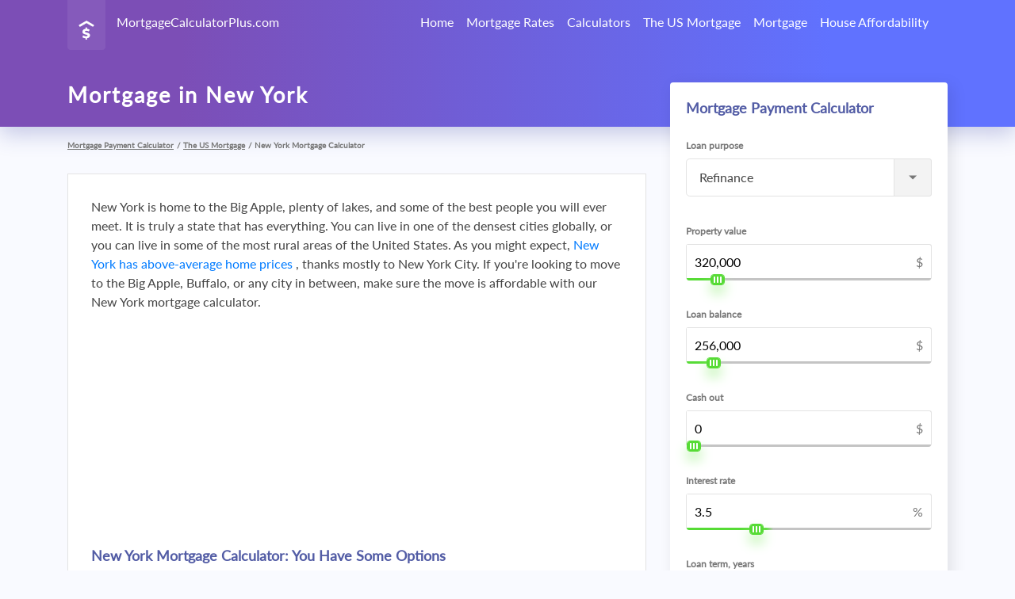

--- FILE ---
content_type: text/html; charset=utf-8
request_url: https://www.google.com/recaptcha/api2/aframe
body_size: 266
content:
<!DOCTYPE HTML><html><head><meta http-equiv="content-type" content="text/html; charset=UTF-8"></head><body><script nonce="gcVjeQfyID78F4mV4mdVyw">/** Anti-fraud and anti-abuse applications only. See google.com/recaptcha */ try{var clients={'sodar':'https://pagead2.googlesyndication.com/pagead/sodar?'};window.addEventListener("message",function(a){try{if(a.source===window.parent){var b=JSON.parse(a.data);var c=clients[b['id']];if(c){var d=document.createElement('img');d.src=c+b['params']+'&rc='+(localStorage.getItem("rc::a")?sessionStorage.getItem("rc::b"):"");window.document.body.appendChild(d);sessionStorage.setItem("rc::e",parseInt(sessionStorage.getItem("rc::e")||0)+1);localStorage.setItem("rc::h",'1770145419030');}}}catch(b){}});window.parent.postMessage("_grecaptcha_ready", "*");}catch(b){}</script></body></html>

--- FILE ---
content_type: image/svg+xml
request_url: https://www.mortgagecalculatorplus.com/assets/images/logos/American_Broadcasting_Company_Logo.svg
body_size: 261
content:
<?xml version="1.0" encoding="UTF-8" standalone="no"?>
<svg xmlns:rdf="http://www.w3.org/1999/02/22-rdf-syntax-ns#" xmlns="http://www.w3.org/2000/svg" version="1.1" xmlns:cc="http://creativecommons.org/ns#" xmlns:dc="http://purl.org/dc/elements/1.1/" viewBox="0 0 202 202.25">
 <g style="" transform="matrix(.5 0 0 .5 1.072 1.2853)">
  <path d="m200.04 0c-110.93 0-200.04 89.371-200.04 200.25s89.114 200.25 200.04 200.25c110.92 0 199.96-89.371 199.96-200.25s-89.04-200.25-199.96-200.25z"/>
  <g style="" fill="#fff">
   <path d="m68.877 137.47c-34.795 0-62.713 28.032-62.713 62.784 0 34.753 27.918 62.784 62.713 62.784 21.366 0 29.718-15.084 29.718-15.084v13.722h32.995v-61.423c0-34.753-27.918-62.784-62.713-62.784zm0 32.826c16.589 0 29.887 13.376 29.887 29.959s-13.298 29.959-29.887 29.959-29.887-13.376-29.887-29.959 13.298-29.959 29.887-29.959z"/>
   <path d="m139.57 94.233v106.02c0 34.753 27.939 62.806 62.734 62.806s62.662-28.054 62.662-62.806c0-34.753-27.867-62.806-62.662-62.806-21.366 0-29.747 15.125-29.747 15.125v-58.341zm62.734 76.059c16.589 0 29.891 13.38 29.891 29.963s-13.301 29.963-29.891 29.963c-16.589 0-29.891-13.38-29.891-29.963s13.302-29.963 29.891-29.963z"/>
   <path d="m333.06 137.47c-34.795 0-62.713 28.032-62.713 62.784 0 34.753 27.918 62.784 62.713 62.784 30.034 0 54.953-20.887 61.208-48.952h-34.689c-4.9757 9.5707-14.941 16.126-26.519 16.126-16.589 0-29.887-13.376-29.887-29.959s13.298-29.959 29.887-29.959c11.613 0 21.63 6.5802 26.59 16.198h34.617c-6.2294-28.1-31.149-49.023-61.208-49.023z"/>
  </g>
 </g>
</svg>


--- FILE ---
content_type: image/svg+xml
request_url: https://www.mortgagecalculatorplus.com/assets/images/logos/NBC_logo_h.svg
body_size: 1392
content:
<?xml version="1.0" encoding="UTF-8"?>
<svg width="1405px" height="335px" viewBox="0 0 1405 335" version="1.1" xmlns="http://www.w3.org/2000/svg" xmlns:xlink="http://www.w3.org/1999/xlink">
    <title>Untitled 8</title>
    <g id="Page-1" stroke="none" stroke-width="1" fill="none" fill-rule="evenodd">
        <g id="NBC_logo_h" transform="translate(1.000000, 0.000000)" fill-rule="nonzero">
            <path d="M283.575,43.267 C274.731,21.19 253.19,-2.653 212.848,0.622 C161.457,6.209 145.442,55.459 153.207,84.841 C132.74,70.981 97.935,64.886 67.556,90.908 C28.333,130.227 49.313,183.4 70.875,196.155 C47.111,193.954 9.554,210.012 1.245,252.016 C-7.594,304.168 32.163,334.571 70.875,334.571 L500.156,334.571 C544.922,334.571 569.761,295.844 566.974,259.321 C562.581,211.654 518.962,193.365 495.169,197.283 C515.048,186.193 541.599,134.094 501.228,93.137 C469.183,62.657 428.33,73.746 413.966,87.041 C421.71,61.578 409.013,8.943 357.036,0.617 C353.446,0.215 349.987,-2.84217094e-14 346.69,-2.84217094e-14 C307.012,0.004 289.173,29.007 283.575,43.267" id="path3113" fill="#FFFFFF"></path>
            <path d="M74.707,99.207 C52.042,119.724 43.793,166.212 84.65,193.388 L247.643,305.213 L168.612,124.154 C152.052,81.428 106.748,72.111 74.707,99.207" id="path3115" fill="#F37021"></path>
            <path d="M215.012,11.176 C188.518,11.715 148.735,43.266 166.44,91.444 L248.176,284.215 L276.899,81.457 C283.546,31.076 245.419,7.819 215.012,11.176" id="path3117" fill="#CC004C"></path>
            <path d="M289.657,73.725 L305.112,73.725 C305.112,73.725 313.366,73.725 314.489,77.618 C308.407,82.585 291.85,83.207 294.048,109.739 L320.032,284.189 L401.212,90.911 C417.817,47.756 382.962,11.715 352.044,10.613 C350.601,10.509 349.151,10.425 347.653,10.425 C319.901,10.425 288.1,30.592 289.657,73.725" id="path3119" fill="#6460AA"></path>
            <path d="M397.944,125.795 L321.159,304.681 L484.106,192.266 C521.667,165.624 515.608,123.03 494.583,101.977 C485.769,92.068 469.585,84.4129994 452.44,84.4129994 C432.186,84.41 410.509,95.153 397.944,125.795" id="path3121" fill="#0089D0"></path>
            <path d="M465.862,217.72 L312.835,324.607 L501.253,324.607 C539.909,324.607 564.751,284.748 553.708,248.173 C546.312,225.184 524.429,207.137 499.03,207.111 C488.339,207.116 477.001,210.336 465.862,217.72" id="path3123" fill="#0DB14B"></path>
            <path d="M70.316,324.607 L255.954,324.607 L102.89,217.72 C67.53,195 27.767,208.294 13.413,245.996 C1.246,289.156 31.625,324.607 70.316,324.607" id="path3125" fill="#FCB711"></path>
            <path d="M992,194 L1046.96693,194 C1059.60175,194.789207 1082,205.743023 1082,231.683852 C1082,258.816416 1058.75422,269.763892 1046.15929,271 L992,271 L992,194 M991,72 L1036.24638,72 C1051.71214,72.839088 1070,84.3264112 1070,105.653365 C1070,126.572807 1056.17356,140.514824 1038.28475,143 L991,143 L991,72 M930,22 L930,322 L1075.44239,322 C1109.96354,322 1151,287.372048 1151,242.123795 C1151,194.848073 1120.14024,171.629413 1100.61499,162.247589 C1100.61499,162.247589 1136.36721,141.462848 1134.7778,96.6130755 C1133.15176,36.2831337 1077.46658,22 1058.37611,22 L930,22" id="path3127" fill="#000000"></path>
            <polygon id="polygon3129" fill="#000000" points="706.160024 322.573849 706.160024 149.576179 894.745 334 894.745 22.2144915 831.374585 22.2144915 831.374585 190.786922 642.745 10 642.745 322.573849"></polygon>
            <path d="M1160.745,168.993363 C1162.33985,263.982654 1230.6821,335 1318.53973,335 C1339.37033,335 1361.31636,331.062926 1383.745,322.432324 L1383.745,261.229734 C1365.96988,272.077036 1346.19081,277.306785 1326.81124,277.306785 C1273.64409,277.306785 1223.47808,238.017436 1225.55395,166.554835 C1229.13678,108.58553 1276.65802,68.5572807 1327.87235,68.5572807 C1346.62707,68.5572807 1365.91715,73.9530031 1383.745,85.7402867 L1383.745,26.1782779 C1362.95756,17.7631214 1342.29476,14 1322.39104,14 C1234.75393,14 1162.42775,87.8229302 1160.745,168.993363" id="path3131" fill="#000000"></path>
        </g>
    </g>
</svg>

--- FILE ---
content_type: application/javascript; charset=utf-8
request_url: https://www.mortgagecalculatorplus.com/assets/js/custom.js
body_size: 1479
content:
(function ($) {
    $(document).ready(function () {
        $("#close_tips").on('click', function (event) {
            event.stopPropagation();  // do not forget this
            $(this).closest(".tips").hide();
        });
        $(function () {
            $('#extra-toggler').on('click', function () {
                let block = $('.extra-hidden');
                $('.extra-txt').toggleClass('added');
                block.slideToggle();
            });
        });
        
        $('#loan_purpose').change(function(){
            $('.purpose_purchase').toggleClass('d-none');
            $('.purpose_refinance').toggleClass('d-none');
        });

        $(function () {
            $('#info-toggler').on('click', function () {
                let block = $('.info-hidden');
                block.slideToggle(800);
                $(this).hide();
            });
        });
        $(function () {
            $('#info-toggler_close').on('click', function () {
                let block = $('.info-hidden');
                block.slideToggle(800);
                $('#info-toggler').show();
            });
        });

        $("#back_to_top").click(function () {
            $("html, body").animate({scrollTop: 0}, "slow");
            return false;
        });
        if($('input[name="param[ap_amount]"]').val() > 0){
            $('.extra-txt').addClass('added');
            $('.extra-hidden').css('display', 'block')
        }
        $(".ajaxForm").submit(function(e) {
            e.preventDefault();
        
            var form = $(this);
            var url = form.attr('action');
        
            grecaptcha.ready(function() {
                grecaptcha.execute('6Ld5sXgUAAAAAFA3uHw5uv_5MOskZSlCZk--MFgS', { action: 'submit' })
                .then(function(token) {
                    form.find('input[name=recaptcha]').val(token);
                    form.find('button[type=submit],input[type=submit]').prop('disabled', true);
                    $.ajax({
                       type: "POST",
                       url: url,
                       data: form.serialize(), // serializes the form's elements.
                       success: function(data){
                           console.log(data);
                            if(data.success){
                                form.trigger('reset');
                                $('.alert-success').show();
                                $('.alert-danger').hide();
                            } else {
                                $('#error_message').html(data.error);
                                $('.alert-danger').show();
                                $('.alert-success').hide();
                            }
                            form.find('button[type=submit],input[type=submit]').prop('disabled', false);
                       },
                       error:  function(data){
                            form.find('button[type=submit],input[type=submit]').prop('disabled', false);
                            $('.alert-danger').show();
                       }
                     });
                });
            });
        });
        $('input[type=range]').each(function () {
            let x3 = $(this).closest('div').find('input[type=text]').val();
            let thisval = x3.replace(/\s/g, '');
            thisval = parseFloat(thisval.replace(/,/g, ''));
            this.value = thisval;
            let max = $(this).attr('max');
            let width = thisval*100/max;
            let x= width;
            if(width>30){
                x = width-3;
            }
            let bg = getCssValuePrefix()+'linear-gradient(left, rgb(86, 219, 53) 0%, rgba(86, 219, 53, 1)'+x+'%, rgba(196, 196, 196, 1) '+width+'%, rgba(196,196,196,1) 100%)';
            $(this).closest('.input-wrapper').find('.filled').css('background-image', bg);
            $(this).closest('div').find('input[type=text]').val(addCommas($(this).val()));

        });

        $('input[type=range]').on('input', function () {
            if($(this).val() == 0){
                $(this).val(parseInt($(this).attr('min')));
            }
            let max = $(this).attr('max');
            let width = parseInt($(this).val().replace(/,/g, ''))*100/max;
            let bg = getCssValuePrefix() + 'linear-gradient(left, rgb(86, 219, 53) 0%, rgba(86, 219, 53, 1)'+(width-3)+'%, rgba(196, 196, 196, 1) '+width+'%, rgba(196,196,196,1) 100%)';
            let v = parseFloat($(this).val().replace(/,/g, '')).toLocaleString('US');
            $(this).closest('.input-wrapper').find('.filled').css('background-image', bg);
            $(this).closest('.input-wrapper').find('input[type=text]').val(addCommas($(this).val()));
        });

        $('.main-page-form').on('input', 'input[type=text]', function () {
            let thisval = $(this).val().replace(/\s/g, '');
            var f = thisval.split('.');
            if(f.length != 2)
            {
                thisval = parseFloat(thisval.replace(/,/g, ''));
            }
            if(isNaN(thisval)){
                this.value = parseFloat($(this).attr('min'));
                thisval = this.value;
            }
            if(thisval > parseInt($(this).attr('max'))){
                this.value = $(this).attr('max');
                thisval = this.value;
            }

            let max = $(this).closest('.input-wrapper').find('input[type=range]').attr('max');
            let width = thisval*100/max;
            let x = width;
            if(width>30){
                x = width-3;
            }
            let bg = getCssValuePrefix()+'linear-gradient(left, rgb(86, 219, 53) 0%, rgba(86, 219, 53, 1)'+x+'%, rgba(196, 196, 196, 1) '+width+'%, rgba(196,196,196,1) 100%)';
            $(this).closest('.input-wrapper').find('.filled').css('background-image', bg);
            $(this).closest('.input-wrapper').find('input[type=range]').val(thisval);
            $(this).val(addCommas(thisval));
        });

/*
        $('input[name="param[principal]"]').on('change', function () {
            let v = $(this).val();
            if(v>1000000){
                $(this).attr('step', 50000)
            }else if(v>500000){
                $(this).attr('step', 25000)
            }else if(v>200000){
                $(this).attr('step', 10000)
            }else{
                $(this).attr('step', 5000)
            }
        });
*/

        $('select[name="dp"]').on('change', function () {
            var la = $('input[name="param[principal]"]').val().replace(/\D+/g, '');
            var hp = la * 100 / (100 - $(this).val());
            $('#hp').html(addCommas(Math.round(hp)));
        });
    });
    function getCssValuePrefix()
    {
        var rtrnVal = '';//default to standard syntax
        var prefixes = ['-o-', '-ms-', '-moz-', '-webkit-'];
        var dom = document.createElement('div');
        for (var i = 0; i < prefixes.length; i++)
        {
            dom.style.background = prefixes[i] + 'linear-gradient(#000000, #ffffff)';
            if (dom.style.background)
            {
                rtrnVal = prefixes[i];
            }
        }
        dom = null;
        delete dom;
        return rtrnVal;
    }

    function addCommas(nStr) {
        nStr += '';
        var x = nStr.split('.');
        if(x.length > 1)
        {
            return nStr;
        }
        var x1 = x[0];
        var x2 = x.length > 1 ? '.' + x[1] : '';
        var rgx = /(\d+)(\d{3})/;
        while (rgx.test(x1)) {
            x1 = x1.replace(rgx, '$1' + ',' + '$2');
        }
        return x1 + x2;
    }

})(jQuery);

--- FILE ---
content_type: image/svg+xml
request_url: https://www.mortgagecalculatorplus.com/assets/images/logos/CBS_logo.svg
body_size: 1549
content:
<?xml version="1.0" encoding="UTF-8" standalone="no"?>
<!-- Created with Inkscape (http://www.inkscape.org/) -->

<svg
   xmlns:dc="http://purl.org/dc/elements/1.1/"
   xmlns:cc="http://creativecommons.org/ns#"
   xmlns:rdf="http://www.w3.org/1999/02/22-rdf-syntax-ns#"
   xmlns:svg="http://www.w3.org/2000/svg"
   xmlns="http://www.w3.org/2000/svg"
   xmlns:sodipodi="http://sodipodi.sourceforge.net/DTD/sodipodi-0.dtd"
   xmlns:inkscape="http://www.inkscape.org/namespaces/inkscape"
   width="1175.9062"
   height="358.15622"
   id="svg2"
   version="1.1"
   inkscape:version="0.48.4 r9939"
   sodipodi:docname="New document 1">
  <defs
     id="defs4" />
  <sodipodi:namedview
     id="base"
     pagecolor="#ffffff"
     bordercolor="#666666"
     borderopacity="1.0"
     inkscape:pageopacity="0.0"
     inkscape:pageshadow="2"
     inkscape:zoom="0.35"
     inkscape:cx="464.31249"
     inkscape:cy="113.54403"
     inkscape:document-units="px"
     inkscape:current-layer="layer1"
     showgrid="false"
     fit-margin-top="0"
     fit-margin-left="0"
     fit-margin-right="0"
     fit-margin-bottom="0"
     inkscape:window-width="1366"
     inkscape:window-height="706"
     inkscape:window-x="-8"
     inkscape:window-y="-8"
     inkscape:window-maximized="1" />
  <metadata
     id="metadata7">
    <rdf:RDF>
      <cc:Work
         rdf:about="">
        <dc:format>image/svg+xml</dc:format>
        <dc:type
           rdf:resource="http://purl.org/dc/dcmitype/StillImage" />
        <dc:title></dc:title>
      </cc:Work>
    </rdf:RDF>
  </metadata>
  <g
     inkscape:label="Layer 1"
     inkscape:groupmode="layer"
     id="layer1"
     transform="translate(89.312494,-287.74999)">
    <g
       id="g3017"
       transform="matrix(16.779609,0,0,16.779609,-89.326214,287.74733)">
      <path
         d="m 87.65625,287.75 c -98.580203,0 -176.96875,80.48799 -176.96875,178.53125 0,99.11715 78.388547,179.625 176.96875,179.625 99.10037,0 176.4375,-80.49338 176.4375,-179.59375 C 264.11053,368.26924 186.75662,287.75 87.65625,287.75 z m 0,75.78125 c 80.49178,0 139.45728,51.11683 164.375,102.78125 -24.91772,52.45306 -83.88322,103.8125 -164.375,103.8125 -81.0119523,0 -139.50531,-51.37622 -164.40625,-103.8125 24.90094,-51.64764 83.4110774,-102.75 164.40625,-102.75 l 0,-0.0312 z m 0,8.125 c -52.436278,0 -95.1875,42.44042 -95.1875,94.625 0,52.97323 42.751222,95.1875 95.1875,95.1875 52.43628,0 94.625,-42.21658 94.625,-95.15625 0,-52.18458 -42.18872,-94.65625 -94.625,-94.65625 z"
         transform="matrix(0.05959614,0,0,0.05959614,5.3234979,-17.148631)"
         id="path3003"
         inkscape:connector-curvature="0" />
      <path
         d="m 433.28125,309 c -92.55632,0 -157.0625,70.2602 -157.0625,155.71875 l 0,1.03125 c 0,86.51566 65.82038,154.96875 154.71875,154.96875 57.93999,0 92.5584,-20.72373 123.5,-54.03125 L 512.21875,524.25 C 488.60984,545.7279 467.34786,559.65625 433,559.65625 c -51.64764,0 -87.5625,-43.30664 -87.5625,-94.9375 l 0,-0.78125 c 0,-51.64764 36.70351,-93.875 87.5625,-93.875 30.15296,0 53.75331,12.85077 77.09375,34.09375 L 552.3125,355.375 C 524.25699,327.85644 490.1809,309 433.28125,309 z"
         transform="matrix(0.05959614,0,0,0.05959614,5.3234979,-17.148631)"
         id="path3005"
         inkscape:connector-curvature="0" />
      <path
         d="m 579.40625,314.21875 0,301.21875 143.40625,0 c 67.8903,0 112.71875,-27.49413 112.71875,-82.53125 l 0,-1.0625 c 0,-40.37174 -21.47341,-60.58093 -56.375,-73.9375 21.51146,-12.04776 39.59375,-30.92061 39.59375,-65 l 0,-0.78125 c 0,-20.7396 -6.82523,-37.51273 -20.71875,-51.40625 -17.283,-17.0313 -44.29161,-26.5 -78.65625,-26.5 l -139.96875,0 z m 64.46875,57.9375 65.5625,0 c 28.05551,0 43.5,11.2718 43.5,30.9375 l 0,1.0625 c 0,22.28332 -18.60443,31.71875 -47.96875,31.71875 l -61.09375,0.0312 0,-63.75 z m 0,118.8125 76.84375,0 c 33.79413,0 49,12.59538 49,32.78125 l 0,1.03125 c 0,22.28332 -17.81041,32.5 -46.90625,32.5 l -78.9375,0.0312 0,-66.34375 z"
         transform="matrix(0.05959614,0,0,0.05959614,5.3234979,-17.148631)"
         id="path3007"
         inkscape:connector-curvature="0" />
      <path
         d="m 965.5,309.78125 c -61.34625,0 -105.375,36.16886 -105.375,90.9375 l 0,0.8125 c 0,59.80253 39.30061,76.5917 99.875,92.0625 50.3388,13.0881 60.8125,21.47039 60.8125,38.25 l 0,1.0625 c 0,17.55147 -16.5329,28.3125 -43.53125,28.3125 -34.61633,0 -62.92233,-14.18543 -89.9375,-36.46875 l -39.3125,46.9375 c 36.17684,32.25041 82.31374,48 127.9375,48 l 0,-0.0312 c 65.02095,0 110.62505,-33.57709 110.62505,-93.3125 l 0,-0.78125 c 0,-52.68797 -34.593,-74.49456 -95.68755,-90.46875 C 939.00692,421.70362 925.875,415.1657 925.875,395.5 l 0,-0.78125 c 0,-14.68216 13.37461,-26.46875 38.8125,-26.46875 25.43789,0 51.6596,11.25194 78.4063,29.84375 l 34.3437,-50.03125 C 1047.0161,323.68173 1009.5465,309.78125 965.5,309.78125 z"
         transform="matrix(0.05959614,0,0,0.05959614,5.3234979,-17.148631)"
         id="path3009"
         inkscape:connector-curvature="0" />
    </g>
  </g>
</svg>


--- FILE ---
content_type: application/javascript; charset=utf-8
request_url: https://www.mortgagecalculatorplus.com/assets/js/pie-chart.js
body_size: 1284
content:
(function ($) {
    $(document).ready(function() {
        if(!$('#canvas').length) return;
        $('#bar').on('click', function () {
            $(this).attr('src', '/assets/images/charts/bar-active.svg');
            $('#pie').attr('src', '/assets/images/charts/pie.svg');
            $('#for-bar').css('display', 'block');
            $('#for-pie').css('display', 'none');

        });
        $('#pie').on('click', function () {
            $(this).attr('src', '/assets/images/charts/pie-active.svg');
            $('#bar').attr('src', '/assets/images/charts/bar.svg');
            $('#for-pie').css('display', 'block');
            $('#for-bar').css('display', 'none');
        });
        
        let piedata = [];
        piedata.push(summary['total'].substr(1).replace(/,/g, ''));
        piedata.push(summary['interest'].substr(1).replace(/,/g, ''));
        // piedata.push(summary['tax'].substr(1).replace(/,/g, ''));
        piedata.push(summary['pmi'].substr(1).replace(/,/g, ''));

        var canvas = document.getElementById("pieChart");
        var ctx = canvas.getContext('2d');

// Global Options:
        Chart.defaults.global.defaultFontColor = 'black';
        Chart.defaults.global.defaultFontSize = 16;

        var data = {
            labels: ["Principal", "Interest", "Insurance"],
            datasets: [
                {
                    fill: true,
                    backgroundColor: [
                        '#9AE886',
                        '#D68ED3',
                        '#EFB55F'
                    ],
                    data: piedata,
                    borderColor: [
                        '#9AE886',
                        '#D68ED3',
                        '#EFB55F'
                    ],
                    borderWidth: [2,2],
                    shadowOffsetX: 0,
                    shadowOffsetY: 4,
                    shadowBlur: 16,
                    shadowColor: 'rgba(187, 102, 183, 0.4)',
                }
            ]
        };

// Notice the rotation from the documentation.

        var options = {
            responsive: true,
            maintainAspectRatio: false,
            rotation: -0.7 * Math.PI,
            layout: {
                padding: {
                    top: 10,
                    bottom:15,
                }
            },
            legend: {
                display: false,
                position: 'right',

            },

        };

// Chart declaration:
        var chart = new Chart(ctx, {
            type: 'doughnut',
            data: data,
            options: options,
        });
        function thousands_separators(num)
        {
            var num_parts = num.toString().split(".");
            num_parts[0] = num_parts[0].replace(/\B(?=(\d{3})+(?!\d))/g, ",");
            return num_parts.join(".");
        }

        function generateLabels(chart) {
            var data = chart.data;
            if (data.labels.length && data.datasets.length) {
                return data.labels.map(function(label, i) {
                    var meta = chart.getDatasetMeta(0);
                    var ds = data.datasets[0];
                    var arc = meta.data[i];
                    var custom = arc && arc.custom || {};
                    var getValueAtIndexOrDefault = Chart.helpers.getValueAtIndexOrDefault;
                    var arcOpts = chart.options.elements.arc;
                    var fill = custom.backgroundColor ? custom.backgroundColor : getValueAtIndexOrDefault(ds.backgroundColor, i, arcOpts.backgroundColor);
                    var stroke = custom.borderColor ? custom.borderColor : getValueAtIndexOrDefault(ds.borderColor, i, arcOpts.borderColor);
                    var bw = custom.borderWidth ? custom.borderWidth : getValueAtIndexOrDefault(ds.borderWidth, i, arcOpts.borderWidth);
                    var value = thousands_separators(chart.config.data.datasets[arc._datasetIndex].data[arc._index]);

                    return {html: '<li class="pie-li">' +
                            '<span class="span-style" style="background-color:'+fill+';">' +
                            '</span><span class="pie-legend">'+label+':</span>' + '<br>' +
                            '<span class="pie-value">$'+value+'</span>' +
                            '</li>'};
                });
            } else {
                return [];
            }
        }

        var myLegendContainer = document.getElementById("legend");
// generate HTML legend
        let custom_legend = generateLabels(chart);
        for(let key in custom_legend){
            myLegendContainer.innerHTML += custom_legend[key].html;
        }

// bind onClick event to all LI-tags of the legend
        var legendItems = myLegendContainer.getElementsByTagName('li');
        for (var i = 0; i < legendItems.length; i += 1) {
            legendItems[i].addEventListener("click", legendClickCallback, false);
        }
        function legendClickCallback(event) {
            event = event || window.event;

            var target = event.target || event.srcElement;
            while (target.nodeName !== 'LI') {
                target = target.parentElement;
            }
            var parent = target.parentElement;
            if(line) {
                var chart = Chart.instances[2];
            }else{
                var chart = Chart.instances[1];
            }
            var index = Array.prototype.slice.call(parent.children).indexOf(target);
            var meta = chart.getDatasetMeta(0);
            console.log(index);
            var item = meta.data[index];

            if (item.hidden === null || item.hidden === false) {
                item.hidden = true;
                target.classList.add('line-through');
            } else {
                target.classList.remove('line-through');
                item.hidden = null;
            }
            chart.update();
        }

    } );
})(jQuery);

--- FILE ---
content_type: application/javascript; charset=utf-8
request_url: https://www.mortgagecalculatorplus.com/assets/js/datatables.js
body_size: 102
content:
(function ($) {
    jQuery.extend(jQuery.fn.dataTableExt.oSort, {
        "stringMonthYear-pre": function (s) {
            var months = ["Jan", "Feb", "Mar", "Apr", "May", "Jun", "Jul", "Aug", "Sep", "Oct", "Nov", "Dec"];

            var dateComponents = s.split(" ");
            dateComponents[0] = dateComponents[0].replace(",", "");
            dateComponents[1] = jQuery.trim(dateComponents[1]);

            var year = dateComponents[1];

            var month = 0;
            for (var i = 0; i < months.length; i++) {
                if (months[i].toLowerCase() == dateComponents[0].toLowerCase().substring(0,3)) {
                    month = i;
                    break;
                }
            }

            return new Date(year, month, 1);
        },

        "stringMonthYear-asc": function (a, b) {
            return ((a < b) ? -1 : ((a > b) ? 1 : 0));
        },

        "stringMonthYear-desc": function (a, b) {
            return ((a < b) ? 1 : ((a > b) ? -1 : 0));
        }
    });

    $(document).ready(function() {
        $('#mvals').DataTable({
            columnDefs: [
                { type: 'stringMonthYear', targets: 0 }
            ],
            "scrollY":        "256px",
            "scrollCollapse": true,
            "paging":         false,
            "searching": false,
            "bInfo" : false,
            responsive: true
        });
        $('#yvals').DataTable({
            "scrollY":        "256px",
            "scrollCollapse": true,
            "paging":         false,
            "searching": false,
            "bInfo" : false,
            responsive: true
        });

    } );
})(jQuery);

--- FILE ---
content_type: application/javascript; charset=utf-8
request_url: https://www.mortgagecalculatorplus.com/assets/js/bank-rates.js
body_size: -134
content:
function updateRates(url){
    if(typeof url == 'undefined') url = "/mortgage-rates-ajax/";
    $("#ratesTable").empty();
    $(".showMore, .gradient").hide();
    $("#ajaxLoader").show();
    $.post(url, $("#ratesForm").serialize() )
        .done(function(data) {
            $("#ajaxLoader").hide();
            $("#ratesTable").append( $("#ratesTable", data).html() );
            showAllOffers();
            $("TR.rate").click(function(){
                if(typeof $("A", this).attr("href") == "undefined") return false;
                //rateClick();
                window.open($("A", this).attr('href'));
            });
        });
    return false;
};

function showAllOffers(){
    $('.rate').show('slow');
    $('.showMore, .gradient').fadeOut('slow');
    return false;
};

--- FILE ---
content_type: image/svg+xml
request_url: https://www.mortgagecalculatorplus.com/assets/images/design/back-to-top.svg
body_size: -256
content:
<svg width="32" height="32" viewBox="0 0 32 32" fill="none" xmlns="http://www.w3.org/2000/svg">
<circle opacity="0.1" cx="16" cy="16" r="16" fill="black"/>
<path d="M9.33398 19.3332L16.0007 12.6665L22.6673 19.3332" stroke="white" stroke-width="4"/>
</svg>


--- FILE ---
content_type: application/javascript; charset=utf-8
request_url: https://www.mortgagecalculatorplus.com/assets/js/predefined-mobile.js
body_size: -121
content:
(function ($) {
    $(document).ready(function () {
        if(typeof section == 'undefined') return;
        let html = '';
        for (let i = 1; i < 200; i += 10) {
            let next = i + 9;
            html += '<div class="col-6 pre-btn-col">' +
                '<a class="pre-btn" href="/' + section + '-' + i + '000-' + next + '000/">' + i
                + ',000-' + next + ',000</a></div>';
        }
        $('#pre_result').html(html);

        $('#pre_select').on('change', function () {
            $('#pre_result').empty();
            let html = '';
            let v = parseInt(this.value);
            for (let i = v - 199; i < v; i += 10) {
                let next = i + 9;
                html += '<div class="col-6 pre-btn-col">' +
                    '<a class="pre-btn" href="/' + section + '-' + i + '000-' + next + '000/">' + i
                    + ',000-' + next + ',000</a></div>';
            }
            $('#pre_result').html(html);
        });
    });
})(jQuery);

--- FILE ---
content_type: application/javascript; charset=utf-8
request_url: https://www.mortgagecalculatorplus.com/assets/js/line-chart.js
body_size: 452
content:
(function ($) {
    $(document).ready(function() {
        if(!$('#line-chart').length) return;
        $('#money').on('click', function () {
            $(this).attr('src', '/assets/images/charts/money-active.svg');
            $('#calendar').attr('src', '/assets/images/charts/calendar.svg');
            $('#for-money').css('display', 'block');
            $('#for-calendar').css('display', 'none');

        });
        $('#calendar').on('click', function () {
            $(this).attr('src', '/assets/images/charts/calendar-active.svg');
            $('#money').attr('src', '/assets/images/charts/money.svg');
            $('#for-calendar').css('display', 'block');
            $('#for-money').css('display', 'none');
        });
        let years = [];
        let mp_balance = [];
        let ep_balance = [];
        for(key in balance) {
            years.push(key);
            mp_balance.push(balance[key].mp_balance);
        }
        for(key in balance) {
            if(balance[parseInt(key)+1]) {
                if (balance[parseInt(key) + 1].ep_balance) {
                    ep_balance.push(balance[key].ep_balance)
                }else{
                    ep_balance.push(0);
                    break;
                }
            }
        }

        let maxValueBalance = Math.max.apply(Math, ep_balance) > Math.max.apply(Math, mp_balance)? Math.max.apply(Math, ep_balance) : Math.max.apply(Math, mp_balance);
        maxValueBalance = maxValueBalance+90000;
        let minValueBalance = 0;

        let maxValueYear = Math.max.apply(Math, years)-1;
        let minValueYear = Math.min.apply(Math, years);
        new Chart(document.getElementById("line-chart"), {
            type: 'line',
            data: {
                labels: years,
                datasets: [{
                    data: mp_balance,
                    label: "Original payoff date",
                    backgroundColor: "#D68ED3",
                    borderColor: "#D68ED3",
                    fill: false,
                    pointRadius: 0,
                }, {
                    data: ep_balance,
                    label: "Payoff date with extra payments",
                    backgroundColor: "#9AE886",
                    borderColor: "#9AE886",
                    fill: false,
                    pointRadius: 0,
                },
                ]
            },
            options: {
                legend: {
                    display: false
                },
                layout: {
                    padding: {
                        left: 0,
                        right: 10,
                        top: 0,
                        bottom: 0
                    }
                },
                elements: {
                    line: {
                        tension: 0,
                        fill: false,
                    },

                    point: {
                        radius: 0
                    }
                },
                scales: {
                    yAxes: [{
                        stacked: false,
                        gridLines: {
                            display: false,
                            drawBorder: true,
                        },
                        ticks: {
                            display: false,
                            // beginAtZero: true,
                            stepSize: maxValueBalance,
                            min: minValueBalance,
                            max: maxValueBalance,
                        },
                    }],
                    xAxes: [{
                        stacked: false,
                        gridLines: {
                            drawBorder: true,
                            display: false,

                        },
                        ticks: {
                            display: false,
                            // beginAtZero: true,
                            min: minValueYear,
                            max: maxValueYear,
                        },
                    }]
                }
            }
        });
    } );
})(jQuery);

--- FILE ---
content_type: image/svg+xml
request_url: https://www.mortgagecalculatorplus.com/assets/images/logos/FoxBCLogo2019.svg
body_size: 67
content:
<svg xmlns="http://www.w3.org/2000/svg" viewBox="0 0 1017 430" width="1017" height="430">
	<style>
		tspan { white-space:pre }
		.shp0 { fill: #000000 } 
	</style>
	<g id="layer1">
		<g id="g1614">
			<path id="path991-0" fill-rule="evenodd" class="shp0" d="M895.21 215.08L1016.84 429.42L876.75 429.66L825.3 338.7L773.86 429.66L633.78 429.42L755.41 215.08L633.78 0L773.16 0L825.3 91.9L877.46 0L1016.84 0L895.21 215.08ZM483.4 0.14C601.95 0.14 698.06 96.24 698.06 214.78C698.06 333.32 601.95 429.42 483.4 429.42C364.84 429.42 268.74 333.32 268.74 214.78C268.74 96.24 364.84 0.14 483.4 0.14ZM521 126.53C521 106.42 503.57 88.41 483.99 88.41C464.39 88.41 448.55 106.42 448.55 126.53L448.51 302.36C448.51 322.49 464.39 338.79 483.98 338.79C503.57 338.79 521 323 521 302.88L521 126.53ZM0.02 429.42L0.02 0L267.05 0L274.92 117.13L130.01 117.13L130.01 173.33L248.19 173.33L248.19 290.83L130.01 290.83L130.01 429.42L0.02 429.42Z" />
		</g>
	</g>
</svg>

--- FILE ---
content_type: image/svg+xml
request_url: https://www.mortgagecalculatorplus.com/assets/images/mortgage-calculator.svg
body_size: 90
content:
<svg xmlns="http://www.w3.org/2000/svg" viewBox="0 0 48 64" width="48" height="64"><defs><image width="48" height="63" id="img1" href="[data-uri]"/></defs><style>tspan { white-space:pre }</style><use  href="#img1" x="0" y="0" /></svg>

--- FILE ---
content_type: image/svg+xml
request_url: https://www.mortgagecalculatorplus.com/assets/images/calculator/input.svg
body_size: 51
content:
<svg xmlns="http://www.w3.org/2000/svg" viewBox="0 0 16 12" width="16" height="12">
	<defs>
		<image width="16" height="12" id="img1" href="[data-uri]"/>
	</defs>
	<style>
		tspan { white-space:pre }
	</style>
	<use id="Background" href="#img1" x="0" y="0" />
</svg>